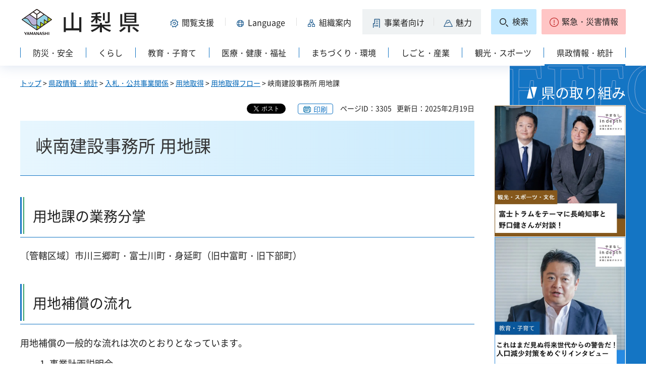

--- FILE ---
content_type: text/html
request_url: https://www.pref.yamanashi.jp/kanri/kanri.html
body_size: 16528
content:
<?xml version="1.0" encoding="utf-8"?>
<!DOCTYPE html PUBLIC "-//W3C//DTD XHTML 1.0 Strict//EN" "http://www.w3.org/TR/xhtml1/DTD/xhtml1-strict.dtd">
<html xmlns="http://www.w3.org/1999/xhtml" lang="ja" xml:lang="ja">
<head>
<meta http-equiv="Content-Type" content="text/html; charset=utf-8" />
<meta http-equiv="Content-Style-Type" content="text/css" />
<meta http-equiv="Content-Script-Type" content="text/javascript" />

<title>山梨県／共通管理</title>

<meta name="robots" content="noindex" />
<meta name="author" content="山梨県" />
<meta name="viewport" content="width=device-width, maximum-scale=3.0" />
<meta name="format-detection" content="telephone=no" />
<link href="/shared/site_rn2023/style/default.css" rel="stylesheet" type="text/css" media="all" />
<link href="/shared/site_rn2023/style/layout.css" rel="stylesheet" type="text/css" media="all" />
<link href="/shared/templates/free_rn2023/style/edit.css" rel="stylesheet" type="text/css" media="all" />
<link href="/shared/site_rn2023/style/tablet.css" rel="stylesheet" media="only screen and (min-width : 641px) and (max-width : 1260px)" type="text/css" class="mc_css" />
<link href="/shared/site_rn2023/style/smartphone.css" rel="stylesheet" type="text/css" media="only screen and (max-width : 640px)" class="mc_css" />
<link href="/shared/templates/free_rn2023/style/edit_tb.css" rel="stylesheet" media="only screen and (min-width : 641px) and (max-width : 1260px)" type="text/css" class="mc_css" />
<link href="/shared/templates/free_rn2023/style/edit_sp.css" rel="stylesheet" media="only screen and (max-width : 640px)" type="text/css" class="mc_css" />
<link href="/shared/site_rn2023/images/favicon/favicon.ico" rel="shortcut icon" type="image/vnd.microsoft.icon" />
<link href="/shared/site_rn2023/images/favicon/apple-touch-icon-precomposed.png" rel="apple-touch-icon-precomposed" />
<script type="text/javascript" src="/shared/site_rn2023/js/jquery.js"></script>
<script type="text/javascript" src="/shared/site_rn2023/js/setting.js"></script>
<script type="text/javascript" src="/shared/system/js/furigana/ysruby.js"></script>
<script type="text/javascript" src="/shared/site_rn2023/js/readspeaker.js"></script>
</head>
<body class="format_free type_kanri no_javascript">
<script type="text/javascript" src="/shared/site_rn2023/js/init.js"></script>
<div id="tmp_wrapper">
<noscript>
<p>このサイトではJavaScriptを使用したコンテンツ・機能を提供しています。JavaScriptを有効にするとご利用いただけます。</p>
</noscript>
<p><a href="#tmp_honbun" class="skip">本文へスキップします。</a></p>

<div id="tmp_wrap_heading">
<div class="container">
<div id="tmp_header">
<div id="tmp_hlogo">
<p><a href="/index.html"><span>山梨県</span></a></p>
</div>
<div id="tmp_means">
<div id="tmp_hnavi">
<div class="hnavi_lft">
<p id="tmp_hnavi_func"><a href="javascript:void(0);"><span>閲覧支援</span></a></p>
<p id="tmp_hnavi_func_sp"><a href="/foreign/index.html"><span>閲覧支援<span xml:lang="en" lang="en">Language</span></span></a></p>
<p id="tmp_hnavi_foreign"><a href="/foreign/index.html" xml:lang="en" lang="en"><span>Language</span></a></p>
<p id="tmp_hnavi_soshiki"><a href="/soshiki/index.html"><span>組織案内</span></a></p>
<p id="tmp_hnavi_jigyo"><a href="/jigyosha/index.html"><span>事業者向け</span></a></p>
<p id="tmp_hnavi_miryoku"><a href="/miryoku/index.html"><span>魅力</span></a></p>
</div>
<div class="hnavi_rgt">
<p id="tmp_hnavi_search"><a href="/search.html"><span>検索</span></a></p>
<p id="tmp_hnavi_emergency"><a href="https://pref-yamanashi-bousai.my.salesforce-sites.com/"><span>緊急・災害情報</span></a></p>
</div>
</div>
</div>
</div>
<div id="tmp_bottom_menu">
<div class="inner">
<p id="tmp_hnavi_torikumi"><a href="/juyoshisaku/index.html"><span>県の取り組み</span></a></p>
</div>
</div>
<div id="tmp_sma_menu">
<div id="tmp_sma_func" class="wrap_sma_sch">
<div class="sma_sch">
<ul>
<li class="func_size"><a href="/moji/index.html">文字サイズ・色合い変更</a></li>
<li id="readspeaker_button1" class="rs_skip func_read"><a accesskey="L" href="https://app-eas.readspeaker.com/cgi-bin/rsent?customerid=9106&amp;lang=ja_jp&amp;readid=tmp_contents&amp;url=" onclick="readpage(this.href, 'readspeaker_player'); return false;" rel="nofollow" class="rs_href">音声読み上げ</a></li>
<li class="func_furi"><a id="furigana" href="javascript:">ふりがな表示</a></li>
</ul>
<p class="close_btn"><a href="javascript:void(0);"><span>閉じる</span></a></p>
</div>
</div>
<div id="tmp_sma_foreign" class="wrap_sma_sch">
<div id="tmp_sma_foreign_list" class="sma_sch">
</div>
</div>
<div id="tmp_sma_emergency" class="wrap_sma_sch">
<div class="sma_sch">
<div id="tmp_sma_emergency_main">
<div id="tmp_sma_emergency_main_ttl">
<p>緊急・災害情報</p>
</div>
<div id="tmp_sma_emergency_main_cnt">
<div class="emergency_main"></div>
<p class="close_btn"><a href="javascript:void(0);"><span>閉じる</span></a></p>
</div>
</div>
</div>
</div>
</div>
<div id="tmp_gnavi" class="splide">
<div class="splide__track">
<div class="splide__list">
<p id="tmp_glist1" class="splide__slide"><a href="/bosai/index.html"><span>防災・安全</span></a></p>
<p id="tmp_glist2" class="splide__slide"><a href="/kurashi/index.html"><span>くらし</span></a></p>
<p id="tmp_glist3" class="splide__slide"><a href="/kyoiku/index.html"><span>教育・子育て</span></a></p>
<p id="tmp_glist4" class="splide__slide"><a href="/iryo/index.html"><span>医療・健康・福祉</span></a></p>
<p id="tmp_glist5" class="splide__slide"><a href="/machi/index.html"><span>まちづくり・環境</span></a></p>
<p id="tmp_glist6" class="splide__slide"><a href="/shigoto/index.html"><span>しごと・産業</span></a></p>
<p id="tmp_glist7" class="splide__slide"><a href="/kanko/index.html"><span>観光・スポーツ</span></a></p>
<p id="tmp_glist8" class="splide__slide"><a href="/kensei/index.html"><span>県政情報・統計</span></a></p>
</div>
</div>
</div>
</div>
</div>
<div id="tmp_wrap_main" class="column_cnt">
<div id="tmp_main">
<div id="tmp_wrap_contents">
<div class="container">
<div class="col_main">
<div id="tmp_pankuzu">
<p>共通管理</p>
</div>
<p id="tmp_honbun" class="skip">ここから本文です。</p>
<div id="readspeaker_player" class="rs_preserve rs_skip rs_splitbutton rs_addtools rs_exp"></div>
<div id="tmp_contents">
<h1>共通項目管理</h1>
</div>
</div>
</div>
</div>

<div id="tmp_attention">
<div id="tmp_attention_ttl">
<div class="container">
<h2><span>注目コンテンツ</span></h2>
</div>
</div>
<div id="tmp_attention_cnt">
<div class="container">
<div class="wrap_attention">
<div class="wrap_attention_item">
<div id="tmp_attention_pickup" class="attention_item">
<div class="attention_item_ttl">
<h3>ポータルサイト PICKUP！</h3>
</div>
<div class="attention_item_cnt">
<div class="wrap_item_hg">


<div id="tmp_media_pickup_slide">
<div class="mainvisual_main">
<div class="splide">
<div class="splide__track">
<div class="splide__list">
<div class="splide__slide">
<p><a href="https://www.pref.yamanashi.jp/ninaite/nogyolife/"><span class="detail_img"><img src="/images/110384/start.jpg" alt="START!やまなし農業ライフ" width="438" height="293" /></span>
</a></p>
</div>
<div class="splide__slide">
<p><a href="https://www.carer.pref.yamanashi.jp"><span class="detail_img"><img src="/images/110384/yamanashicare.jpg" alt="やまなしケアラー支援ポータルサイト" width="440" height="293" /></span>
</a></p>
</div>
<div class="splide__slide">
<p><a href="https://www.pref.yamanashi.jp/jinko_kiki/index.html"><span class="detail_img"><img src="/images/110384/jinko_kiki.png" alt="人口減少危機対策特設サイト" width="440" height="293" /></span>
</a></p>
</div>
</div>
</div>
</div>
</div>
<div class="mainvisual_sub">
<ul>


<li><a href="https://www.pref.yamanashi.jp/ninaite/nogyolife/">
<span class="img"><span class="detail_img"><img src="/images/110384/start.jpg" alt="START!やまなし農業ライフ" width="438" height="293" /></span>
</span>
<span class="text">START!やまなし農業ライフ</span>
</a></li>




<li><a href="https://www.carer.pref.yamanashi.jp">
<span class="img"><span class="detail_img"><img src="/images/110384/yamanashicare.jpg" alt="やまなしケアラー支援ポータルサイト" width="440" height="293" /></span>
</span>
<span class="text">やまなしケアラー支援ポータルサイト</span>
</a></li>




<li><a href="https://www.pref.yamanashi.jp/jinko_kiki/index.html">
<span class="img"><span class="detail_img"><img src="/images/110384/jinko_kiki.png" alt="人口減少危機対策特設サイト" width="440" height="293" /></span>
</span>
<span class="text">山梨県人口減少危機対策特設サイト</span>
</a></li>


</ul>
</div>
</div>
<div id="tmp_media_pickup_slide_sp">
<div class="mainvisual_main">
<div class="splide">
<div class="splide__track">
<div class="splide__list">
<div class="splide__slide">
<p><a href="https://www.pref.yamanashi.jp/ninaite/nogyolife/"><span class="detail_img"><img src="/images/110384/start.jpg" alt="START!やまなし農業ライフ" width="438" height="293" /></span>
</a></p>
</div>
<div class="splide__slide">
<p><a href="https://www.carer.pref.yamanashi.jp"><span class="detail_img"><img src="/images/110384/yamanashicare.jpg" alt="やまなしケアラー支援ポータルサイト" width="440" height="293" /></span>
</a></p>
</div>
<div class="splide__slide">
<p><a href="https://www.pref.yamanashi.jp/jinko_kiki/index.html"><span class="detail_img"><img src="/images/110384/jinko_kiki.png" alt="人口減少危機対策特設サイト" width="440" height="293" /></span>
</a></p>
</div>
</div>
</div>
</div>
</div>
</div>


</div>
<ul class="read_all">
<li><a href="/juyoshisaku/index.html#tmp_torikumi_cate_bnr_ttl">おすすめ県政サイトの一覧を見る</a></li>
</ul>
</div>
</div>
<div id="tmp_attention_channel" class="attention_item">
<div class="attention_item_ttl">
<h3>山梨チャンネル</h3>
</div>
<div class="attention_item_cnt">
<div class="wrap_item_hg">
<div class="wrap_channel_item">
<div class="channel_item">
<p class="img"><img src="/images/123452/20251110_02.jpg" alt="20251110タイトル" width="520" height="293" /></p>
<p class="txt"><a href="/webtv/koho/ybs_251110.html">山梨県広報番組YBS「豊かさ共創やまなし」令和7年11月10日放送「20周年の県立博物館（はたちのかいじあむ）　山梨を紡ぎ未来へ」</a></p>
</div>
<div class="channel_item">
<p class="img"><img src="/images/123425/still1021_00000_800.jpg" alt="Still1021_00000_800" width="520" height="293" /></p>
<p class="txt"><a href="/webtv/koho/ybs_251027.html">山梨県広報番組YBS「豊かさ共創やまなし」令和7年10月27日放送「未来をつかめ 世界に挑め！甲斐人アスリート」</a></p>
</div>
<div class="channel_item">
<p class="img"><img src="/images/123426/still1023_00000_800.jpg" alt="Still1023_00000_800" width="520" height="293" /></p>
<p class="txt"><a href="/webtv/koho/ybs_251103.html">山梨県広報番組YBS「豊かさ共創やまなし」令和7年11月3日放送「やまなし果実に思いを込めて」</a></p>
</div>
</div>
</div>
<ul class="read_all">
<li><a href="/webtv/index.html">山梨チャンネルトップを見る</a></li>
</ul>
</div>
</div>
<div id="tmp_attention_tiktok" class="attention_item">
<div class="attention_item_ttl">
<h3>山梨県公式TikTok</h3>
</div>
<div class="attention_item_cnt">
<div class="wrap_item_hg">


<div class="wrap_tiktok_item">
<div class="tiktok_item">
<p class="img"><span class="detail_img_ver"><img src="/images/110384/01_budou.jpg" alt="『甲州地どりのソテー　ぶどうソースがけ』" width="330" height="588" /></span>
</p>
<p class="txt"><a href="https://www.tiktok.com/&#64;yamanashi_yosugiru/video/7416263014283873543">『甲州地どりのソテー&nbsp;ぶどうソースがけ』&nbsp;山梨県産のぶどうと甲州地どりを使って料理しました！</a>
</p>
</div>
<div class="tiktok_item">
<p class="img"><span class="detail_img_ver"><img src="/images/110384/02_okome.jpg" alt="「にじのきらめき（愛称・にじきら）」を使ったソースとそれに合う料理" width="330" height="588" /></span>
</p>
<p class="txt"><a href="https://www.tiktok.com/&#64;yamanashi_yosugiru/video/7483052604084276498">山梨県産の美味しいお米「にじのきらめき（愛称・にじきら）」を使ったソースとそれに合う料理を作ってみました！</a>
</p>
</div>
<div class="tiktok_item">
<p class="img"><span class="detail_img_ver"><img src="/images/110384/03_art.jpg" alt="art" width="330" height="588" /></span>
</p>
<p class="txt"><a href="https://www.tiktok.com/&#64;yamanashi_yosugiru/video/7465244662522023175">皆さんの雰囲気や感性に驚きを感じ、生み出されたアートには心を打たれました！</a>
</p>
</div>
<div class="tiktok_item">
<p class="img"><span class="detail_img_ver"><img src="/images/110384/04_kaicool.jpg" alt="2025ミス・インターナショナル日本代表能﨑愛さんプロデュースで女性用のブラウスを製作しました。" width="330" height="588" /></span>
</p>
<p class="txt"><a href="https://www.tiktok.com/&#64;yamanashi_yosugiru/video/7538272077325798674">2025ミス・インターナショナル日本代表能﨑愛さんプロデュースで女性用のブラウスを製作しました！</a>
</p>
</div>
</div>


</div>
<ul class="read_all">
<li><a href="https://www.tiktok.com/&#64;yamanashi_yosugiru">山梨県公式TikTokを見る</a></li>
</ul>
</div>
</div>
</div>
</div>


<div id="tmp_official_sns">
<div class="wrap_official_sns">
<div class="official_sns">
<div class="official_sns_inner">

<div class="official_sns_list1">
<p><a href="/mailnews/index.html"><span class="sns_img"><span class="detail_img"><img src="/images/110384/sns_mailmaga.png" alt="" width="64" height="64" /></span>
</span><span class="sns_txt">メールマガジン</span></a></p>
<p><a href="https://www.instagram.com/yamanashi_japan/"><span class="sns_img"><span class="detail_img"><img src="/images/110384/sns_instagram.png" alt="" width="64" height="64" /></span>
</span><span class="sns_txt">Instagram</span></a></p>
</div>


<div class="official_sns_list2">
<p><a href="https://www.facebook.com/yamanashipref"><span class="sns_img"><span class="detail_img"><img src="/images/110384/sns_facebook.png" alt="" width="64" height="64" /></span>
</span><span class="sns_txt">Facebook</span></a></p>
<p><a href="https://x.com/yamanashipref"><span class="sns_img"><span class="detail_img"><img src="/images/110384/sns_twitter.png" alt="" width="64" height="64" /></span>
</span><span class="sns_txt">X（旧Twitter）</span></a></p>
<p><a href="https://liff-gateway.lineml.jp/landing?follow=%40338ssdpx&amp;lp=asxSez&amp;liff_id=1657932925-5AJ1BrxP"><span class="sns_img"><span class="detail_img"><img src="/images/110384/sns_line.png" alt="" width="64" height="64" /></span>
</span><span class="sns_txt">LINE</span></a></p>
</div>

</div>
</div>
</div>
</div>


</div>
</div>
</div>

</div>
</div>
<div class="pnavi">
<p><a href="#tmp_wrap_heading"><span>pagetop</span></a></p>
</div>

<div id="tmp_footer">
<div class="container">
<ul id="tmp_fnavi">
<li><a href="/zaisankanri/chousya.html">庁舎案内</a></li>
<li><a href="/info/sitemap.html" id="tmp_sitemap_link">サイトマップ</a></li>
<li><a href="/info/howto_site.html">このサイトについて</a></li>
<li><a href="/info/ud.html">ウェブアクセシビリティ方針</a></li>
<li><a href="/link/index.html">リンク集</a></li>
</ul>
<div id="tmp_foot_main">
<div id="tmp_foot_main_add">
<address>
<span class="foot_add"><span class="ttl">山梨県</span><span class="no">法人番号8000020190004</span></span>
<span class="foot_add num"><span>〒400-8501　山梨県甲府市丸の内1-6-1</span><span>電話番号 055-237-1111（代表）</span></span>
</address>
</div>
<div id="tmp_copyright">
<p lang="en" xml:lang="en">Copyright &copy; Yamanashi Prefecture.All Rights Reserved.</p>
</div>
</div>
</div>
</div>

</div>
<script type="text/javascript" src="/shared/site_rn2023/js/splide_min.js"></script>
<script type="text/javascript" src="/shared/site_rn2023/js/function.js"></script>
<script type="text/javascript" src="/shared/site_rn2023/js/main.js"></script>
</body>
</html>


--- FILE ---
content_type: text/html; charset=UTF-8
request_url: https://www.pref.yamanashi.jp/cgi-bin/recommend/handle_get/get_recommend.php?page_id=3305&limit=5
body_size: 1033
content:
{"status":"success","results":"<ul><li><a href=\"https:\/\/www.pref.yamanashi.jp\/kn-kensetsu\/index.html\">\u5ce1\u5357\u5efa\u8a2d\u4e8b\u52d9\u6240<\/a><\/li>\n<li><a href=\"https:\/\/www.pref.yamanashi.jp\/kn-kensetsu\/50103091097.html\">\u5ce1\u5357\u5efa\u8a2d\u4e8b\u52d9\u6240\u9053\u8def\u8ab2<\/a><\/li>\n<li><a href=\"https:\/\/www.pref.yamanashi.jp\/youchi\/109_003.html\">\u7528\u5730\u53d6\u5f97\u306e\u6d41\u308c<\/a><\/li>\n<li><a href=\"https:\/\/www.pref.yamanashi.jp\/kn-kensetsu\/58101577242.html\">\u5ce1\u5357\u5efa\u8a2d\u4e8b\u52d9\u6240 \u90fd\u5e02\u8a08\u753b\u30fb\u5efa\u7bc9\u8ab2<\/a><\/li>\n<li><a href=\"https:\/\/www.pref.yamanashi.jp\/kn-kensetsu\/nyuusatsukekka.html\">\u5ce1\u5357\u5efa\u8a2d\u4e8b\u52d9\u6240\u5165\u672d\u7d50\u679c\uff08\u7269\u54c1\uff09<\/a><\/li><\/ul>"}

--- FILE ---
content_type: application/javascript
request_url: https://www.pref.yamanashi.jp/shared/system/js/faq/faq_prev.js
body_size: 2876
content:
/**
 * コンストラクタ
 * @param category_id カテゴリーID
 * @param prev_cnt 表示件数
*/
var faqPublish = function(category_id,prev_cnt){
	this.path   = '/faq';
	// ▼山梨県カスタマイズ▼
	// サブドメイン対応
	// サイトドメイン
	this.domain = "www.pref.yamanashi.jp";
	// ▲山梨県カスタマイズ▲
	this.CsvData = new Array();
	this.category_id = category_id;
	this.prev_cnt = prev_cnt;
}

/**
 * プロトタイプ
*/
faqPublish.prototype = {
	/**
	 * CSVデータをロードする
	 * CSVデータをAjaxを使いロードする
	 */
	// ▼山梨県カスタマイズ▼
	// スマートフォンページ自動生成機能
	LoadData : function(mode){
	// ▲山梨県カスタマイズ▲
		// ▼山梨県カスタマイズ▼
		// サブドメイン対応
		// ドメインが違う場合は、処理しない
		if(location.hostname != this.domain) return;
		// ▲山梨県カスタマイズ▲
		var class_id = this;
		var xmlhttp = createXMLHttpRequest();
		if(xmlhttp){
			xmlhttp.onreadystatechange = function(){
				//アクセス完了
				if(xmlhttp.readyState == 4){
					//取得成功
					// ▼山梨県カスタマイズ▼
					// スマートフォンページ自動生成機能
					if(xmlhttp.status == 200) class_id.getData(xmlhttp.responseText, mode);
					// ▲山梨県カスタマイズ▲
				}
			}
		}
		else alert("ajax error");
		//リクエスト処理
		xmlhttp.open('GET',this.path + '/' + this.category_id + '.csv',true);
		xmlhttp.setRequestHeader("If-Modified-Since", "Thu, 01 Jun 1970 00:00:00 GMT");
		xmlhttp.send(null);
	},
	/**
	 * FAQ表示処理
	 * FAQを表示する
	 * @param txt CSVの内容
	 */
	// ▼山梨県カスタマイズ▼
	// スマートフォンページ自動生成機能
	getData : function(txt, mode){
	// ▲山梨県カスタマイズ▲
		//引数のチェック
		if(!txt) return;
		//CSVの読み込み
		this.CsvData = getCsvData(txt);
		//表示テキストの作成
		// ▼山梨県カスタマイズ▼
		// FAQ表示修正対応
		var html_str = '';
		html_str += '<div class="box_faq">';
		html_str += '<div class="box_faq_ttl"><p>よくある質問</p></div>';
		html_str += '<div class="box_faq_cnt"><ul>';
		
		var viewCnt = 0;
		for(i = 0;i < this.prev_cnt;i++){
			if (this.CsvData[i]) {
				// スマートフォンページ自動生成機能
				html_str += '<li><a href="' + (mode == 'smartphone' ? this.CsvData[i]['a_href_smartphone'] : this.CsvData[i]['a_href']) + '">' + this.CsvData[i]['a_innerHTML'] + '</a></li>';
				viewCnt++;
			}
			else {
				break;
			}
		}
		html_str += '</ul></div>';
		//リンク有り
		if(viewCnt > 0) document.getElementById("tmp_faq_8341").innerHTML = html_str;
		// ▲山梨県カスタマイズ▲
	}
}


--- FILE ---
content_type: text/csv
request_url: https://www.pref.yamanashi.jp/faq/005008000000.csv
body_size: 44
content:
"a_innerHTML","a_href","a_href_smartphone",
